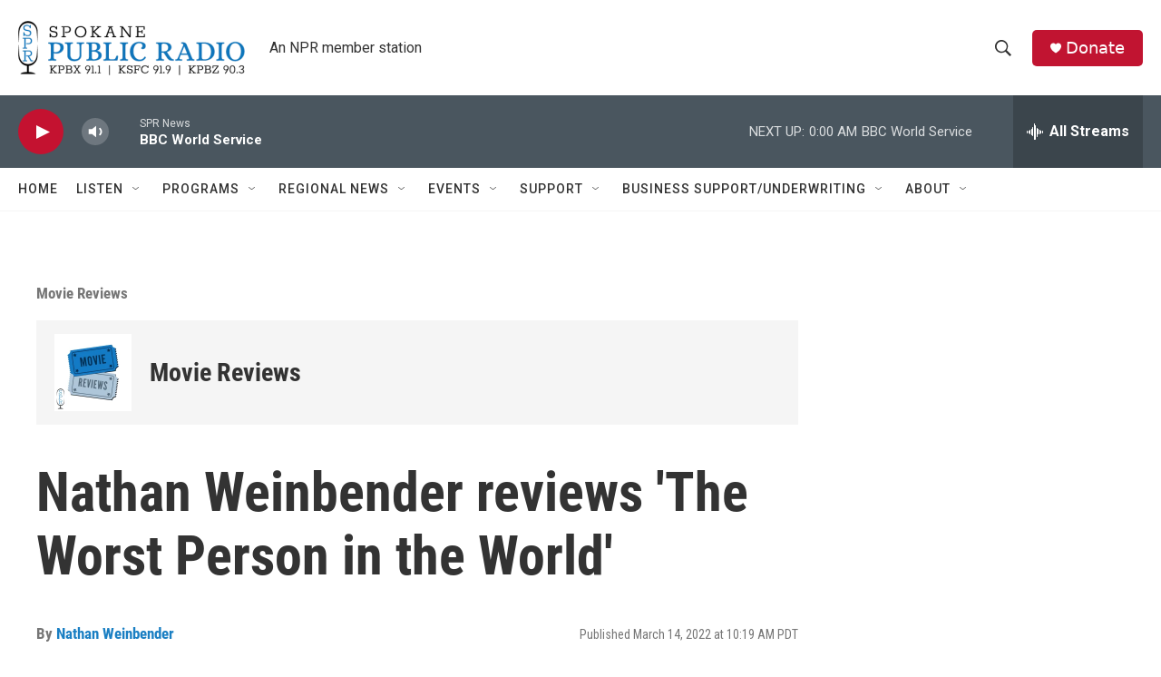

--- FILE ---
content_type: text/html; charset=utf-8
request_url: https://www.google.com/recaptcha/api2/aframe
body_size: 267
content:
<!DOCTYPE HTML><html><head><meta http-equiv="content-type" content="text/html; charset=UTF-8"></head><body><script nonce="LNg257igvxp0wg-qvbNrXw">/** Anti-fraud and anti-abuse applications only. See google.com/recaptcha */ try{var clients={'sodar':'https://pagead2.googlesyndication.com/pagead/sodar?'};window.addEventListener("message",function(a){try{if(a.source===window.parent){var b=JSON.parse(a.data);var c=clients[b['id']];if(c){var d=document.createElement('img');d.src=c+b['params']+'&rc='+(localStorage.getItem("rc::a")?sessionStorage.getItem("rc::b"):"");window.document.body.appendChild(d);sessionStorage.setItem("rc::e",parseInt(sessionStorage.getItem("rc::e")||0)+1);localStorage.setItem("rc::h",'1769152484390');}}}catch(b){}});window.parent.postMessage("_grecaptcha_ready", "*");}catch(b){}</script></body></html>